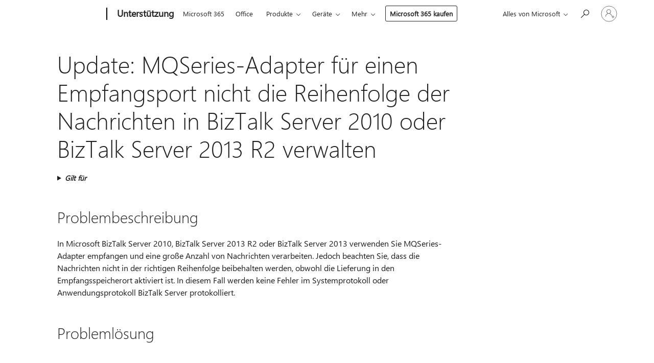

--- FILE ---
content_type: text/html; charset=utf-8
request_url: https://login.microsoftonline.com/common/oauth2/v2.0/authorize?client_id=ee272b19-4411-433f-8f28-5c13cb6fd407&redirect_uri=https%3A%2F%2Fsupport.microsoft.com%2Fsignin-oidc&response_type=code%20id_token&scope=openid%20profile%20offline_access&response_mode=form_post&nonce=639043256022534980.MGNkMDlmODQtOGRhYS00ZDlhLWFiMmQtOGQyM2Q0Mzc0MWM2MjM5ODQzM2YtZWE2NC00OTM0LTg2ZGMtMGFhNTc3Mjc0M2Mx&prompt=none&nopa=2&state=CfDJ8MF9taR5d3RHoynoKQkxN0Bbqs6TORWo6WGxWuWnL7pu62F23XVI7hv8hYzc73W2Zphq-Qitd_7PACa6TEEC9970Ctjb43cyJoQ9NsFbxhlwejh9eyrSdtL-QjQUWWdE9WmWu2XykrtlCTnn6v48a6c3FXBtmOaJDzbrbb4lnw4VGw6wsbuVe8U-WZaYADB4chPYpyQkyuyPCTVQ8tE5w1qfGgOvJQnGiahT8oVGaV-RztzYxPcsb3nhXB3yl7yJEQ1kj-fUTvLdyV3V86XWdK8zygQVRwrcOzn4GSgIyMqMIJXdSGBRNH7m7athP5lkpixoFHZed_-JjrDB-BckKiNOX48C8IlFIMsa6fr_00qW&x-client-SKU=ID_NET6_0&x-client-ver=8.12.1.0&sso_reload=true
body_size: 9998
content:


<!-- Copyright (C) Microsoft Corporation. All rights reserved. -->
<!DOCTYPE html>
<html>
<head>
    <title>Redirecting</title>
    <meta http-equiv="Content-Type" content="text/html; charset=UTF-8">
    <meta http-equiv="X-UA-Compatible" content="IE=edge">
    <meta name="viewport" content="width=device-width, initial-scale=1.0, maximum-scale=2.0, user-scalable=yes">
    <meta http-equiv="Pragma" content="no-cache">
    <meta http-equiv="Expires" content="-1">
    <meta name="PageID" content="FetchSessions" />
    <meta name="SiteID" content="" />
    <meta name="ReqLC" content="1033" />
    <meta name="LocLC" content="en-US" />

    
<meta name="robots" content="none" />

<script type="text/javascript" nonce='Xh-rLwe4gNmmVF3XNT_Rjg'>//<![CDATA[
$Config={"urlGetCredentialType":"https://login.microsoftonline.com/common/GetCredentialType?mkt=en-US","urlGoToAADError":"https://login.live.com/oauth20_authorize.srf?client_id=ee272b19-4411-433f-8f28-5c13cb6fd407\u0026scope=openid+profile+offline_access\u0026redirect_uri=https%3a%2f%2fsupport.microsoft.com%2fsignin-oidc\u0026response_type=code+id_token\u0026state=[base64]\u0026response_mode=form_post\u0026nonce=639043256022534980.MGNkMDlmODQtOGRhYS00ZDlhLWFiMmQtOGQyM2Q0Mzc0MWM2MjM5ODQzM2YtZWE2NC00OTM0LTg2ZGMtMGFhNTc3Mjc0M2Mx\u0026prompt=none\u0026x-client-SKU=ID_NET6_0\u0026x-client-Ver=8.12.1.0\u0026uaid=eea5539bee1647088edcdf8f100e4603\u0026msproxy=1\u0026issuer=mso\u0026tenant=common\u0026ui_locales=en-US\u0026epctrc=37yNnMMbN0xXztcHlW8ZuyJSEDd7mIwU5l3REgIBwUo%3d3%3a1%3aCANARY%3askyQmxJA7OvTDVfK%2f9rLnkyoNLny%2fBI7qFOPNtspY2k%3d\u0026epct=[base64]\u0026jshs=0\u0026nopa=2","urlAppError":"https://support.microsoft.com/signin-oidc","oAppRedirectErrorPostParams":{"error":"interaction_required","error_description":"Session information is not sufficient for single-sign-on.","state":"[base64]"},"iMaxStackForKnockoutAsyncComponents":10000,"fShowButtons":true,"urlCdn":"https://aadcdn.msftauth.net/shared/1.0/","urlDefaultFavicon":"https://aadcdn.msftauth.net/shared/1.0/content/images/favicon_a_eupayfgghqiai7k9sol6lg2.ico","urlPost":"/common/login","iPawnIcon":0,"sPOST_Username":"","fEnableNumberMatching":true,"sFT":"[base64]","sFTName":"flowToken","sCtx":"[base64]","fEnableOneDSClientTelemetry":true,"dynamicTenantBranding":null,"staticTenantBranding":null,"oAppCobranding":{},"iBackgroundImage":4,"arrSessions":[],"urlMsaStaticMeControl":"https://login.live.com/Me.htm?v=3","fApplicationInsightsEnabled":false,"iApplicationInsightsEnabledPercentage":0,"urlSetDebugMode":"https://login.microsoftonline.com/common/debugmode","fEnableCssAnimation":true,"fDisableAnimationIfAnimationEndUnsupported":true,"fSsoFeasible":true,"fAllowGrayOutLightBox":true,"fProvideV2SsoImprovements":true,"fUseMsaSessionState":true,"fIsRemoteNGCSupported":true,"urlLogin":"https://login.microsoftonline.com/common/reprocess?ctx=[base64]","urlDssoStatus":"https://login.microsoftonline.com/common/instrumentation/dssostatus","iSessionPullType":3,"fUseSameSite":true,"iAllowedIdentities":2,"isGlobalTenant":true,"uiflavor":1001,"fShouldPlatformKeyBeSuppressed":true,"fLoadStringCustomizationPromises":true,"fUseAlternateTextForSwitchToCredPickerLink":true,"fOfflineAccountVisible":false,"fEnableUserStateFix":true,"fShowAccessPassPeek":true,"fUpdateSessionPollingLogic":true,"fEnableShowPickerCredObservable":true,"fFetchSessionsSkipDsso":true,"fIsCiamUserFlowUxNewLogicEnabled":true,"fUseNonMicrosoftDefaultBrandingForCiam":true,"sCompanyDisplayName":"Microsoft Services","fRemoveCustomCss":true,"fFixUICrashForApiRequestHandler":true,"fShowUpdatedKoreanPrivacyFooter":true,"fUsePostCssHotfix":true,"fFixUserFlowBranding":true,"fEnablePasskeyNullFix":true,"fEnableRefreshCookiesFix":true,"fEnableWebNativeBridgeInterstitialUx":true,"fEnableWindowParentingFix":true,"fEnableNativeBridgeErrors":true,"urlAcmaServerPath":"https://login.microsoftonline.com","sTenantId":"common","sMkt":"en-US","fIsDesktop":true,"fUpdateConfigInit":true,"fLogDisallowedCssProperties":true,"fDisallowExternalFonts":true,"scid":1013,"hpgact":1800,"hpgid":7,"apiCanary":"[base64]","canary":"37yNnMMbN0xXztcHlW8ZuyJSEDd7mIwU5l3REgIBwUo=3:1:CANARY:skyQmxJA7OvTDVfK/9rLnkyoNLny/BI7qFOPNtspY2k=","sCanaryTokenName":"canary","fSkipRenderingNewCanaryToken":false,"fEnableNewCsrfProtection":true,"correlationId":"eea5539b-ee16-4708-8edc-df8f100e4603","sessionId":"b535bbe3-43c9-430e-a27e-220853640901","sRingId":"R3","locale":{"mkt":"en-US","lcid":1033},"slMaxRetry":2,"slReportFailure":true,"strings":{"desktopsso":{"authenticatingmessage":"Trying to sign you in"}},"enums":{"ClientMetricsModes":{"None":0,"SubmitOnPost":1,"SubmitOnRedirect":2,"InstrumentPlt":4}},"urls":{"instr":{"pageload":"https://login.microsoftonline.com/common/instrumentation/reportpageload","dssostatus":"https://login.microsoftonline.com/common/instrumentation/dssostatus"}},"browser":{"ltr":1,"Chrome":1,"_Mac":1,"_M131":1,"_D0":1,"Full":1,"RE_WebKit":1,"b":{"name":"Chrome","major":131,"minor":0},"os":{"name":"OSX","version":"10.15.7"},"V":"131.0"},"watson":{"url":"/common/handlers/watson","bundle":"https://aadcdn.msftauth.net/ests/2.1/content/cdnbundles/watson.min_q5ptmu8aniymd4ftuqdkda2.js","sbundle":"https://aadcdn.msftauth.net/ests/2.1/content/cdnbundles/watsonsupportwithjquery.3.5.min_dc940oomzau4rsu8qesnvg2.js","fbundle":"https://aadcdn.msftauth.net/ests/2.1/content/cdnbundles/frameworksupport.min_oadrnc13magb009k4d20lg2.js","resetErrorPeriod":5,"maxCorsErrors":-1,"maxInjectErrors":5,"maxErrors":10,"maxTotalErrors":3,"expSrcs":["https://login.microsoftonline.com","https://aadcdn.msauth.net/","https://aadcdn.msftauth.net/",".login.microsoftonline.com"],"envErrorRedirect":true,"envErrorUrl":"/common/handlers/enverror"},"loader":{"cdnRoots":["https://aadcdn.msauth.net/","https://aadcdn.msftauth.net/"],"logByThrowing":true},"serverDetails":{"slc":"ProdSlices","dc":"WUS3","ri":"PH1XXXX","ver":{"v":[2,1,23173,3]},"rt":"2026-01-18T09:33:23","et":21},"clientEvents":{"enabled":true,"telemetryEnabled":true,"useOneDSEventApi":true,"flush":60000,"autoPost":true,"autoPostDelay":1000,"minEvents":1,"maxEvents":1,"pltDelay":500,"appInsightsConfig":{"instrumentationKey":"69adc3c768bd4dc08c19416121249fcc-66f1668a-797b-4249-95e3-6c6651768c28-7293","webAnalyticsConfiguration":{"autoCapture":{"jsError":true}}},"defaultEventName":"IDUX_ESTSClientTelemetryEvent_WebWatson","serviceID":3,"endpointUrl":""},"fApplyAsciiRegexOnInput":true,"country":"US","fBreakBrandingSigninString":true,"bsso":{"states":{"START":"start","INPROGRESS":"in-progress","END":"end","END_SSO":"end-sso","END_USERS":"end-users"},"nonce":"AwABEgEAAAADAOz_BQD0_-dOd8ehOwKFjWVDw3A3b0JbVkOw1Oq5upJlmVcXR7eznSmndScLuqWNXiUjcVkl8thzZSzoVoTmI-elvCS-hG4gAA","overallTimeoutMs":4000,"telemetry":{"type":"ChromeSsoTelemetry","nonce":"AwABDwEAAAADAOz_BQD0_yCu44GNPVcoC6SPWCxQW5HoKzxu-c1KnztPPYeLzc4mmixeWmDEhPbjsZHgVOqVVMzmfzNhiVy4M8bjWfVma1Fz-paPu772wF0bBg_VIM1BIAA","reportStates":[]},"redirectEndStates":["end"],"cookieNames":{"aadSso":"AADSSO","winSso":"ESTSSSO","ssoTiles":"ESTSSSOTILES","ssoPulled":"SSOCOOKIEPULLED","userList":"ESTSUSERLIST"},"type":"chrome","reason":"Pull suppressed because it was already attempted and the current URL was reloaded."},"urlNoCookies":"https://login.microsoftonline.com/cookiesdisabled","fTrimChromeBssoUrl":true,"inlineMode":5,"fShowCopyDebugDetailsLink":true,"fTenantBrandingCdnAddEventHandlers":true,"fAddTryCatchForIFrameRedirects":true};
//]]></script> 
<script type="text/javascript" nonce='Xh-rLwe4gNmmVF3XNT_Rjg'>//<![CDATA[
!function(){var e=window,r=e.$Debug=e.$Debug||{},t=e.$Config||{};if(!r.appendLog){var n=[],o=0;r.appendLog=function(e){var r=t.maxDebugLog||25,i=(new Date).toUTCString()+":"+e;n.push(o+":"+i),n.length>r&&n.shift(),o++},r.getLogs=function(){return n}}}(),function(){function e(e,r){function t(i){var a=e[i];if(i<n-1){return void(o.r[a]?t(i+1):o.when(a,function(){t(i+1)}))}r(a)}var n=e.length;t(0)}function r(e,r,i){function a(){var e=!!s.method,o=e?s.method:i[0],a=s.extraArgs||[],u=n.$WebWatson;try{
var c=t(i,!e);if(a&&a.length>0){for(var d=a.length,l=0;l<d;l++){c.push(a[l])}}o.apply(r,c)}catch(e){return void(u&&u.submitFromException&&u.submitFromException(e))}}var s=o.r&&o.r[e];return r=r||this,s&&(s.skipTimeout?a():n.setTimeout(a,0)),s}function t(e,r){return Array.prototype.slice.call(e,r?1:0)}var n=window;n.$Do||(n.$Do={"q":[],"r":[],"removeItems":[],"lock":0,"o":[]});var o=n.$Do;o.when=function(t,n){function i(e){r(e,a,s)||o.q.push({"id":e,"c":a,"a":s})}var a=0,s=[],u=1;"function"==typeof n||(a=n,
u=2);for(var c=u;c<arguments.length;c++){s.push(arguments[c])}t instanceof Array?e(t,i):i(t)},o.register=function(e,t,n){if(!o.r[e]){o.o.push(e);var i={};if(t&&(i.method=t),n&&(i.skipTimeout=n),arguments&&arguments.length>3){i.extraArgs=[];for(var a=3;a<arguments.length;a++){i.extraArgs.push(arguments[a])}}o.r[e]=i,o.lock++;try{for(var s=0;s<o.q.length;s++){var u=o.q[s];u.id==e&&r(e,u.c,u.a)&&o.removeItems.push(u)}}catch(e){throw e}finally{if(0===--o.lock){for(var c=0;c<o.removeItems.length;c++){
for(var d=o.removeItems[c],l=0;l<o.q.length;l++){if(o.q[l]===d){o.q.splice(l,1);break}}}o.removeItems=[]}}}},o.unregister=function(e){o.r[e]&&delete o.r[e]}}(),function(e,r){function t(){if(!a){if(!r.body){return void setTimeout(t)}a=!0,e.$Do.register("doc.ready",0,!0)}}function n(){if(!s){if(!r.body){return void setTimeout(n)}t(),s=!0,e.$Do.register("doc.load",0,!0),i()}}function o(e){(r.addEventListener||"load"===e.type||"complete"===r.readyState)&&t()}function i(){
r.addEventListener?(r.removeEventListener("DOMContentLoaded",o,!1),e.removeEventListener("load",n,!1)):r.attachEvent&&(r.detachEvent("onreadystatechange",o),e.detachEvent("onload",n))}var a=!1,s=!1;if("complete"===r.readyState){return void setTimeout(n)}!function(){r.addEventListener?(r.addEventListener("DOMContentLoaded",o,!1),e.addEventListener("load",n,!1)):r.attachEvent&&(r.attachEvent("onreadystatechange",o),e.attachEvent("onload",n))}()}(window,document),function(){function e(){
return f.$Config||f.ServerData||{}}function r(e,r){var t=f.$Debug;t&&t.appendLog&&(r&&(e+=" '"+(r.src||r.href||"")+"'",e+=", id:"+(r.id||""),e+=", async:"+(r.async||""),e+=", defer:"+(r.defer||"")),t.appendLog(e))}function t(){var e=f.$B;if(void 0===d){if(e){d=e.IE}else{var r=f.navigator.userAgent;d=-1!==r.indexOf("MSIE ")||-1!==r.indexOf("Trident/")}}return d}function n(){var e=f.$B;if(void 0===l){if(e){l=e.RE_Edge}else{var r=f.navigator.userAgent;l=-1!==r.indexOf("Edge")}}return l}function o(e){
var r=e.indexOf("?"),t=r>-1?r:e.length,n=e.lastIndexOf(".",t);return e.substring(n,n+v.length).toLowerCase()===v}function i(){var r=e();return(r.loader||{}).slReportFailure||r.slReportFailure||!1}function a(){return(e().loader||{}).redirectToErrorPageOnLoadFailure||!1}function s(){return(e().loader||{}).logByThrowing||!1}function u(e){if(!t()&&!n()){return!1}var r=e.src||e.href||"";if(!r){return!0}if(o(r)){var i,a,s;try{i=e.sheet,a=i&&i.cssRules,s=!1}catch(e){s=!0}if(i&&!a&&s){return!0}
if(i&&a&&0===a.length){return!0}}return!1}function c(){function t(e){g.getElementsByTagName("head")[0].appendChild(e)}function n(e,r,t,n){var u=null;return u=o(e)?i(e):"script"===n.toLowerCase()?a(e):s(e,n),r&&(u.id=r),"function"==typeof u.setAttribute&&(u.setAttribute("crossorigin","anonymous"),t&&"string"==typeof t&&u.setAttribute("integrity",t)),u}function i(e){var r=g.createElement("link");return r.rel="stylesheet",r.type="text/css",r.href=e,r}function a(e){
var r=g.createElement("script"),t=g.querySelector("script[nonce]");if(r.type="text/javascript",r.src=e,r.defer=!1,r.async=!1,t){var n=t.nonce||t.getAttribute("nonce");r.setAttribute("nonce",n)}return r}function s(e,r){var t=g.createElement(r);return t.src=e,t}function d(e,r){if(e&&e.length>0&&r){for(var t=0;t<e.length;t++){if(-1!==r.indexOf(e[t])){return!0}}}return!1}function l(r){if(e().fTenantBrandingCdnAddEventHandlers){var t=d(E,r)?E:b;if(!(t&&t.length>1)){return r}for(var n=0;n<t.length;n++){
if(-1!==r.indexOf(t[n])){var o=t[n+1<t.length?n+1:0],i=r.substring(t[n].length);return"https://"!==t[n].substring(0,"https://".length)&&(o="https://"+o,i=i.substring("https://".length)),o+i}}return r}if(!(b&&b.length>1)){return r}for(var a=0;a<b.length;a++){if(0===r.indexOf(b[a])){return b[a+1<b.length?a+1:0]+r.substring(b[a].length)}}return r}function f(e,t,n,o){if(r("[$Loader]: "+(L.failMessage||"Failed"),o),w[e].retry<y){return w[e].retry++,h(e,t,n),void c._ReportFailure(w[e].retry,w[e].srcPath)}n&&n()}
function v(e,t,n,o){if(u(o)){return f(e,t,n,o)}r("[$Loader]: "+(L.successMessage||"Loaded"),o),h(e+1,t,n);var i=w[e].onSuccess;"function"==typeof i&&i(w[e].srcPath)}function h(e,o,i){if(e<w.length){var a=w[e];if(!a||!a.srcPath){return void h(e+1,o,i)}a.retry>0&&(a.srcPath=l(a.srcPath),a.origId||(a.origId=a.id),a.id=a.origId+"_Retry_"+a.retry);var s=n(a.srcPath,a.id,a.integrity,a.tagName);s.onload=function(){v(e,o,i,s)},s.onerror=function(){f(e,o,i,s)},s.onreadystatechange=function(){
"loaded"===s.readyState?setTimeout(function(){v(e,o,i,s)},500):"complete"===s.readyState&&v(e,o,i,s)},t(s),r("[$Loader]: Loading '"+(a.srcPath||"")+"', id:"+(a.id||""))}else{o&&o()}}var p=e(),y=p.slMaxRetry||2,m=p.loader||{},b=m.cdnRoots||[],E=m.tenantBrandingCdnRoots||[],L=this,w=[];L.retryOnError=!0,L.successMessage="Loaded",L.failMessage="Error",L.Add=function(e,r,t,n,o,i){e&&w.push({"srcPath":e,"id":r,"retry":n||0,"integrity":t,"tagName":o||"script","onSuccess":i})},L.AddForReload=function(e,r){
var t=e.src||e.href||"";L.Add(t,"AddForReload",e.integrity,1,e.tagName,r)},L.AddIf=function(e,r,t){e&&L.Add(r,t)},L.Load=function(e,r){h(0,e,r)}}var d,l,f=window,g=f.document,v=".css";c.On=function(e,r,t){if(!e){throw"The target element must be provided and cannot be null."}r?c.OnError(e,t):c.OnSuccess(e,t)},c.OnSuccess=function(e,t){if(!e){throw"The target element must be provided and cannot be null."}if(u(e)){return c.OnError(e,t)}var n=e.src||e.href||"",o=i(),s=a();r("[$Loader]: Loaded",e);var d=new c
;d.failMessage="Reload Failed",d.successMessage="Reload Success",d.Load(null,function(){if(o){throw"Unexpected state. ResourceLoader.Load() failed despite initial load success. ['"+n+"']"}s&&(document.location.href="/error.aspx?err=504")})},c.OnError=function(e,t){var n=e.src||e.href||"",o=i(),s=a();if(!e){throw"The target element must be provided and cannot be null."}r("[$Loader]: Failed",e);var u=new c;u.failMessage="Reload Failed",u.successMessage="Reload Success",u.AddForReload(e,t),
u.Load(null,function(){if(o){throw"Failed to load external resource ['"+n+"']"}s&&(document.location.href="/error.aspx?err=504")}),c._ReportFailure(0,n)},c._ReportFailure=function(e,r){if(s()&&!t()){throw"[Retry "+e+"] Failed to load external resource ['"+r+"'], reloading from fallback CDN endpoint"}},f.$Loader=c}(),function(){function e(){if(!E){var e=new h.$Loader;e.AddIf(!h.jQuery,y.sbundle,"WebWatson_DemandSupport"),y.sbundle=null,delete y.sbundle,e.AddIf(!h.$Api,y.fbundle,"WebWatson_DemandFramework"),
y.fbundle=null,delete y.fbundle,e.Add(y.bundle,"WebWatson_DemandLoaded"),e.Load(r,t),E=!0}}function r(){if(h.$WebWatson){if(h.$WebWatson.isProxy){return void t()}m.when("$WebWatson.full",function(){for(;b.length>0;){var e=b.shift();e&&h.$WebWatson[e.cmdName].apply(h.$WebWatson,e.args)}})}}function t(){if(!h.$WebWatson||h.$WebWatson.isProxy){if(!L&&JSON){try{var e=new XMLHttpRequest;e.open("POST",y.url),e.setRequestHeader("Accept","application/json"),
e.setRequestHeader("Content-Type","application/json; charset=UTF-8"),e.setRequestHeader("canary",p.apiCanary),e.setRequestHeader("client-request-id",p.correlationId),e.setRequestHeader("hpgid",p.hpgid||0),e.setRequestHeader("hpgact",p.hpgact||0);for(var r=-1,t=0;t<b.length;t++){if("submit"===b[t].cmdName){r=t;break}}var o=b[r]?b[r].args||[]:[],i={"sr":y.sr,"ec":"Failed to load external resource [Core Watson files]","wec":55,"idx":1,"pn":p.pgid||"","sc":p.scid||0,"hpg":p.hpgid||0,
"msg":"Failed to load external resource [Core Watson files]","url":o[1]||"","ln":0,"ad":0,"an":!1,"cs":"","sd":p.serverDetails,"ls":null,"diag":v(y)};e.send(JSON.stringify(i))}catch(e){}L=!0}y.loadErrorUrl&&window.location.assign(y.loadErrorUrl)}n()}function n(){b=[],h.$WebWatson=null}function o(r){return function(){var t=arguments;b.push({"cmdName":r,"args":t}),e()}}function i(){var e=["foundException","resetException","submit"],r=this;r.isProxy=!0;for(var t=e.length,n=0;n<t;n++){var i=e[n];i&&(r[i]=o(i))}
}function a(e,r,t,n,o,i,a){var s=h.event;return i||(i=l(o||s,a?a+2:2)),h.$Debug&&h.$Debug.appendLog&&h.$Debug.appendLog("[WebWatson]:"+(e||"")+" in "+(r||"")+" @ "+(t||"??")),$.submit(e,r,t,n,o||s,i,a)}function s(e,r){return{"signature":e,"args":r,"toString":function(){return this.signature}}}function u(e){for(var r=[],t=e.split("\n"),n=0;n<t.length;n++){r.push(s(t[n],[]))}return r}function c(e){for(var r=[],t=e.split("\n"),n=0;n<t.length;n++){var o=s(t[n],[]);t[n+1]&&(o.signature+="@"+t[n+1],n++),r.push(o)
}return r}function d(e){if(!e){return null}try{if(e.stack){return u(e.stack)}if(e.error){if(e.error.stack){return u(e.error.stack)}}else if(window.opera&&e.message){return c(e.message)}}catch(e){}return null}function l(e,r){var t=[];try{for(var n=arguments.callee;r>0;){n=n?n.caller:n,r--}for(var o=0;n&&o<w;){var i="InvalidMethod()";try{i=n.toString()}catch(e){}var a=[],u=n.args||n.arguments;if(u){for(var c=0;c<u.length;c++){a[c]=u[c]}}t.push(s(i,a)),n=n.caller,o++}}catch(e){t.push(s(e.toString(),[]))}
var l=d(e);return l&&(t.push(s("--- Error Event Stack -----------------",[])),t=t.concat(l)),t}function f(e){if(e){try{var r=/function (.{1,})\(/,t=r.exec(e.constructor.toString());return t&&t.length>1?t[1]:""}catch(e){}}return""}function g(e){if(e){try{if("string"!=typeof e&&JSON&&JSON.stringify){var r=f(e),t=JSON.stringify(e);return t&&"{}"!==t||(e.error&&(e=e.error,r=f(e)),(t=JSON.stringify(e))&&"{}"!==t||(t=e.toString())),r+":"+t}}catch(e){}}return""+(e||"")}function v(e){var r=[];try{
if(jQuery?(r.push("jQuery v:"+jQuery().jquery),jQuery.easing?r.push("jQuery.easing:"+JSON.stringify(jQuery.easing)):r.push("jQuery.easing is not defined")):r.push("jQuery is not defined"),e&&e.expectedVersion&&r.push("Expected jQuery v:"+e.expectedVersion),m){var t,n="";for(t=0;t<m.o.length;t++){n+=m.o[t]+";"}for(r.push("$Do.o["+n+"]"),n="",t=0;t<m.q.length;t++){n+=m.q[t].id+";"}r.push("$Do.q["+n+"]")}if(h.$Debug&&h.$Debug.getLogs){var o=h.$Debug.getLogs();o&&o.length>0&&(r=r.concat(o))}if(b){
for(var i=0;i<b.length;i++){var a=b[i];if(a&&"submit"===a.cmdName){try{if(JSON&&JSON.stringify){var s=JSON.stringify(a);s&&r.push(s)}}catch(e){r.push(g(e))}}}}}catch(e){r.push(g(e))}return r}var h=window,p=h.$Config||{},y=p.watson,m=h.$Do;if(!h.$WebWatson&&y){var b=[],E=!1,L=!1,w=10,$=h.$WebWatson=new i;$.CB={},$._orgErrorHandler=h.onerror,h.onerror=a,$.errorHooked=!0,m.when("jQuery.version",function(e){y.expectedVersion=e}),m.register("$WebWatson")}}(),function(){function e(e,r){
for(var t=r.split("."),n=t.length,o=0;o<n&&null!==e&&void 0!==e;){e=e[t[o++]]}return e}function r(r){var t=null;return null===u&&(u=e(i,"Constants")),null!==u&&r&&(t=e(u,r)),null===t||void 0===t?"":t.toString()}function t(t){var n=null;return null===a&&(a=e(i,"$Config.strings")),null!==a&&t&&(n=e(a,t.toLowerCase())),null!==n&&void 0!==n||(n=r(t)),null===n||void 0===n?"":n.toString()}function n(e,r){var n=null;return e&&r&&r[e]&&(n=t("errors."+r[e])),n||(n=t("errors."+e)),n||(n=t("errors."+c)),n||(n=t(c)),n}
function o(t){var n=null;return null===s&&(s=e(i,"$Config.urls")),null!==s&&t&&(n=e(s,t.toLowerCase())),null!==n&&void 0!==n||(n=r(t)),null===n||void 0===n?"":n.toString()}var i=window,a=null,s=null,u=null,c="GENERIC_ERROR";i.GetString=t,i.GetErrorString=n,i.GetUrl=o}(),function(){var e=window,r=e.$Config||{};e.$B=r.browser||{}}(),function(){function e(e,r,t){e&&e.addEventListener?e.addEventListener(r,t):e&&e.attachEvent&&e.attachEvent("on"+r,t)}function r(r,t){e(document.getElementById(r),"click",t)}
function t(r,t){var n=document.getElementsByName(r);n&&n.length>0&&e(n[0],"click",t)}var n=window;n.AddListener=e,n.ClickEventListenerById=r,n.ClickEventListenerByName=t}();
//]]></script> 
<script type="text/javascript" nonce='Xh-rLwe4gNmmVF3XNT_Rjg'>//<![CDATA[
!function(t,e){!function(){var n=e.getElementsByTagName("head")[0];n&&n.addEventListener&&(n.addEventListener("error",function(e){null!==e.target&&"cdn"===e.target.getAttribute("data-loader")&&t.$Loader.OnError(e.target)},!0),n.addEventListener("load",function(e){null!==e.target&&"cdn"===e.target.getAttribute("data-loader")&&t.$Loader.OnSuccess(e.target)},!0))}()}(window,document);
//]]></script>
    <script type="text/javascript" nonce='Xh-rLwe4gNmmVF3XNT_Rjg'>
        ServerData = $Config;
    </script>

    <script data-loader="cdn" crossorigin="anonymous" src="https://aadcdn.msftauth.net/shared/1.0/content/js/FetchSessions_Core_Zrgqf3NDZY6QoRSGjvZAAQ2.js" integrity='sha384-ZiCm7FNkvHCzGABuQsNqI+NbQpuukT8O8DH+5NRo+GBSrdhUPzoMJLcFvVj8ky+R' nonce='Xh-rLwe4gNmmVF3XNT_Rjg'></script>

</head>
<body data-bind="defineGlobals: ServerData" style="display: none">
</body>
</html>